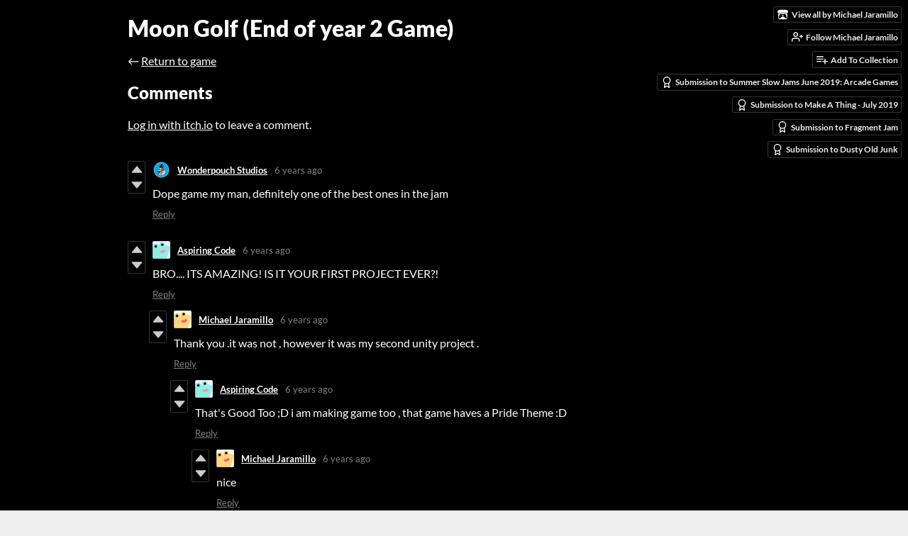

--- FILE ---
content_type: text/html
request_url: https://19mj96.itch.io/moon-golf/comments
body_size: 5736
content:
<!DOCTYPE HTML><html lang="en"><head><meta charset="UTF-8"/><meta content="#000000" name="theme-color"/><meta content="https://img.itch.zone/aW1nLzIxNzIzODcucG5n/original/lwX%2B%2Fa.png" property="og:image"/><link href="https://img.itch.zone/aW1nLzIxNzIzODcucG5n/32x32%23/JUajA%2B.png" rel="icon" type="image/png"/><meta content="itch.io" property="og:site_name"/><meta content="4503599627724030" property="twitter:account_id"/><meta content="width=device-width, initial-scale=1" name="viewport"/><meta content="games/369735" name="itch:path"/><meta content="@itchio" name="twitter:site"/><meta content="Comments" name="twitter:title"/><meta content="Play in your browser" name="twitter:description"/><meta content="summary_large_image" name="twitter:card"/><meta content="https://img.itch.zone/aW1nLzIxNzIzODcucG5n/508x254%23mb/ZOvEZa.png" property="twitter:image"/><meta content="https://19mj96.itch.io/moon-golf" name="twitter:url"/><title>Comments - Moon Golf (End of year 2 Game) by Michael Jaramillo</title><meta name="csrf_token" value="WyJqZ2ZxIiwxNzY4ODkxMTAzLCJLSGRXNU94WkdYUlZZR0IiXQ==.GSjN+jB4ihtmmj5Pzto/7hix/Mk=" /><link rel="stylesheet" href="https://static.itch.io/game.css?1768785863"/><script type="text/javascript">window.itchio_translations_url = 'https://static.itch.io/translations';</script><script src="https://static.itch.io/lib.min.js?1768785863" type="text/javascript"></script><script src="https://static.itch.io/bundle.min.js?1768785863" type="text/javascript"></script><script id="lib_react_src" data-src="https://static.itch.io/react.min.js?1768785863"></script><script src="https://static.itch.io/game.min.js?1768785863" type="text/javascript"></script><script type="text/javascript">I.current_user = null;I.subdomain = true;</script><script type="text/javascript">if (!window.location.hostname.match(/localhost/)) {      window.dataLayer = window.dataLayer || [];
      function gtag(){dataLayer.push(arguments);}
      gtag('js', new Date());
      gtag('config', "G-36R7NPBMLS", {});
      (function(d, t, s, m) {
        s = d.createElement(t);
        s.src = "https:\/\/www.googletagmanager.com\/gtag\/js?id=G-36R7NPBMLS";
        s.async = 1;
        m = d.getElementsByTagName(t)[0];
        m.parentNode.insertBefore(s, m);
      })(document, "script");
      }</script><style id="game_theme" type="text/css">:root{--itchio_ui_bg: #282828;--itchio_ui_bg_dark: #222222}.wrapper{--itchio_font_family: Lato;--itchio_bg_color: #000000;--itchio_bg2_color: rgba(0, 0, 0, 1);--itchio_bg2_sub: #191919;--itchio_text_color: #ffffff;--itchio_link_color: #ffffff;--itchio_border_color: #262626;--itchio_button_color: #ffffff;--itchio_button_fg_color: #333333;--itchio_button_shadow_color: transparent;background-color:#000000;/*! */  /* */}.inner_column{color:#ffffff;font-family:Lato,Lato,LatoExtended,sans-serif;background-color:rgba(0, 0, 0, 1)}.inner_column ::selection{color:#333333;background:#ffffff}.inner_column ::-moz-selection{color:#333333;background:#ffffff}.inner_column h1,.inner_column h2,.inner_column h3,.inner_column h4,.inner_column h5,.inner_column h6{font-family:inherit;font-weight:900;color:inherit}.inner_column a,.inner_column .footer a{color:#ffffff}.inner_column .button,.inner_column .button:hover,.inner_column .button:active{background-color:#ffffff;color:#333333;text-shadow:0 1px 0px transparent}.inner_column hr{background-color:#262626}.inner_column table{border-color:#262626}.inner_column .redactor-box .redactor-toolbar li a{color:#ffffff}.inner_column .redactor-box .redactor-toolbar li a:hover,.inner_column .redactor-box .redactor-toolbar li a:active,.inner_column .redactor-box .redactor-toolbar li a.redactor-act{background-color:#ffffff !important;color:#333333 !important;text-shadow:0 1px 0px transparent !important}.inner_column .redactor-box .redactor-toolbar .re-button-tooltip{text-shadow:none}.game_frame{background:#191919;/*! */  /* */}.game_frame .embed_info{background-color:rgba(0, 0, 0, 0.85)}.game_loading .loader_bar .loader_bar_slider{background-color:#ffffff}.view_game_page .reward_row,.view_game_page .bundle_row{border-color:#191919 !important}.view_game_page .game_info_panel_widget{background:rgba(25, 25, 25, 1)}.view_game_page .star_value .star_fill{color:#ffffff}.view_game_page .rewards .quantity_input{background:rgba(25, 25, 25, 1);border-color:rgba(255, 255, 255, 0.5);color:#ffffff}.view_game_page .right_col{display:none}.game_devlog_page li .meta_row .post_likes{border-color:#191919}.game_devlog_post_page .post_like_button{box-shadow:inset 0 0 0 1px #262626}.game_comments_widget .community_post .post_footer a,.game_comments_widget .community_post .post_footer .vote_btn,.game_comments_widget .community_post .post_header .post_date a,.game_comments_widget .community_post .post_header .edit_message{color:rgba(255, 255, 255, 0.5)}.game_comments_widget .community_post .reveal_full_post_btn{background:linear-gradient(to bottom, transparent, #000000 50%, #000000);color:#ffffff}.game_comments_widget .community_post .post_votes{border-color:rgba(255, 255, 255, 0.2)}.game_comments_widget .community_post .post_votes .vote_btn:hover{background:rgba(255, 255, 255, 0.05)}.game_comments_widget .community_post .post_footer .vote_btn{border-color:rgba(255, 255, 255, 0.5)}.game_comments_widget .community_post .post_footer .vote_btn span{color:inherit}.game_comments_widget .community_post .post_footer .vote_btn:hover,.game_comments_widget .community_post .post_footer .vote_btn.voted{background-color:#ffffff;color:#333333;text-shadow:0 1px 0px transparent;border-color:#ffffff}.game_comments_widget .form .redactor-box,.game_comments_widget .form .click_input,.game_comments_widget .form .forms_markdown_input_widget{border-color:rgba(255, 255, 255, 0.5);background:transparent}.game_comments_widget .form .redactor-layer,.game_comments_widget .form .redactor-toolbar,.game_comments_widget .form .click_input,.game_comments_widget .form .forms_markdown_input_widget{background:rgba(25, 25, 25, 1)}.game_comments_widget .form .forms_markdown_input_widget .markdown_toolbar button{color:inherit;opacity:0.6}.game_comments_widget .form .forms_markdown_input_widget .markdown_toolbar button:hover,.game_comments_widget .form .forms_markdown_input_widget .markdown_toolbar button:active{opacity:1;background-color:#ffffff !important;color:#333333 !important;text-shadow:0 1px 0px transparent !important}.game_comments_widget .form .forms_markdown_input_widget .markdown_toolbar,.game_comments_widget .form .forms_markdown_input_widget li{border-color:rgba(255, 255, 255, 0.5)}.game_comments_widget .form textarea{border-color:rgba(255, 255, 255, 0.5);background:rgba(25, 25, 25, 1);color:inherit}.game_comments_widget .form .redactor-toolbar{border-color:rgba(255, 255, 255, 0.5)}.game_comments_widget .hint{color:rgba(255, 255, 255, 0.5)}.game_community_preview_widget .community_topic_row .topic_tag{background-color:#191919}.footer .svgicon,.view_game_page .more_information_toggle .svgicon{fill:#ffffff !important}
</style></head><body data-host="itch.io" data-page_name="game.comments" class=" locale_en game_layout_widget layout_widget responsive no_theme_toggle"><ul id="user_tools" class="user_tools hidden"><li><a class="action_btn view_more" href="https://19mj96.itch.io"><svg viewBox="0 0 262.728 235.452" height="16" width="18" class="svgicon icon_itchio_new" aria-hidden role="img" version="1.1"><path d="M31.99 1.365C21.287 7.72.2 31.945 0 38.298v10.516C0 62.144 12.46 73.86 23.773 73.86c13.584 0 24.902-11.258 24.903-24.62 0 13.362 10.93 24.62 24.515 24.62 13.586 0 24.165-11.258 24.165-24.62 0 13.362 11.622 24.62 25.207 24.62h.246c13.586 0 25.208-11.258 25.208-24.62 0 13.362 10.58 24.62 24.164 24.62 13.585 0 24.515-11.258 24.515-24.62 0 13.362 11.32 24.62 24.903 24.62 11.313 0 23.773-11.714 23.773-25.046V38.298c-.2-6.354-21.287-30.58-31.988-36.933C180.118.197 157.056-.005 122.685 0c-34.37.003-81.228.54-90.697 1.365zm65.194 66.217a28.025 28.025 0 0 1-4.78 6.155c-5.128 5.014-12.157 8.122-19.906 8.122a28.482 28.482 0 0 1-19.948-8.126c-1.858-1.82-3.27-3.766-4.563-6.032l-.006.004c-1.292 2.27-3.092 4.215-4.954 6.037a28.5 28.5 0 0 1-19.948 8.12c-.934 0-1.906-.258-2.692-.528-1.092 11.372-1.553 22.24-1.716 30.164l-.002.045c-.02 4.024-.04 7.333-.06 11.93.21 23.86-2.363 77.334 10.52 90.473 19.964 4.655 56.7 6.775 93.555 6.788h.006c36.854-.013 73.59-2.133 93.554-6.788 12.883-13.14 10.31-66.614 10.52-90.474-.022-4.596-.04-7.905-.06-11.93l-.003-.045c-.162-7.926-.623-18.793-1.715-30.165-.786.27-1.757.528-2.692.528a28.5 28.5 0 0 1-19.948-8.12c-1.862-1.822-3.662-3.766-4.955-6.037l-.006-.004c-1.294 2.266-2.705 4.213-4.563 6.032a28.48 28.48 0 0 1-19.947 8.125c-7.748 0-14.778-3.11-19.906-8.123a28.025 28.025 0 0 1-4.78-6.155 27.99 27.99 0 0 1-4.736 6.155 28.49 28.49 0 0 1-19.95 8.124c-.27 0-.54-.012-.81-.02h-.007c-.27.008-.54.02-.813.02a28.49 28.49 0 0 1-19.95-8.123 27.992 27.992 0 0 1-4.736-6.155zm-20.486 26.49l-.002.01h.015c8.113.017 15.32 0 24.25 9.746 7.028-.737 14.372-1.105 21.722-1.094h.006c7.35-.01 14.694.357 21.723 1.094 8.93-9.747 16.137-9.73 24.25-9.746h.014l-.002-.01c3.833 0 19.166 0 29.85 30.007L210 165.244c8.504 30.624-2.723 31.373-16.727 31.4-20.768-.773-32.267-15.855-32.267-30.935-11.496 1.884-24.907 2.826-38.318 2.827h-.006c-13.412 0-26.823-.943-38.318-2.827 0 15.08-11.5 30.162-32.267 30.935-14.004-.027-25.23-.775-16.726-31.4L46.85 124.08c10.684-30.007 26.017-30.007 29.85-30.007zm45.985 23.582v.006c-.02.02-21.863 20.08-25.79 27.215l14.304-.573v12.474c0 .584 5.74.346 11.486.08h.006c5.744.266 11.485.504 11.485-.08v-12.474l14.304.573c-3.928-7.135-25.79-27.215-25.79-27.215v-.006l-.003.002z"/></svg><span class="full_label">View all by Michael Jaramillo</span><span class="mobile_label">Creator</span></a></li><li><a href="https://itch.io/login" data-register_action="follow_user" data-user_id="1477033" data-unfollow_url="https://19mj96.itch.io/-/unfollow?source=game" class="follow_user_btn action_btn" data-follow_url="https://19mj96.itch.io/-/follow?source=game"><svg viewBox="0 0 24 24" stroke="currentColor" stroke-width="2" aria-hidden class="svgicon icon_user_plus on_follow" version="1.1" stroke-linejoin="round" stroke-linecap="round" fill="none" width="18" height="18" role="img"><path d="M16 21v-2a4 4 0 0 0-4-4H5a4 4 0 0 0-4 4v2"></path><circle cx="8.5" cy="7" r="4"></circle><line x1="20" y1="8" x2="20" y2="14"></line><line x1="23" y1="11" x2="17" y2="11"></line></svg><svg viewBox="0 0 24 24" stroke="currentColor" stroke-width="2" aria-hidden class="svgicon icon_user_check on_unfollow" version="1.1" stroke-linejoin="round" stroke-linecap="round" fill="none" width="18" height="18" role="img"><path d="M16 21v-2a4 4 0 0 0-4-4H5a4 4 0 0 0-4 4v2"></path><circle cx="8.5" cy="7" r="4"></circle><polyline points="17 11 19 13 23 9"></polyline></svg><span class="on_follow"><span class="full_label">Follow Michael Jaramillo</span><span class="mobile_label">Follow</span></span><span class="on_unfollow"><span class="full_label">Following Michael Jaramillo</span><span class="mobile_label">Following</span></span></a></li><li><a class="action_btn add_to_collection_btn" href="https://itch.io/login"><svg viewBox="0 0 24 24" stroke="currentColor" stroke-width="2" aria-hidden class="svgicon icon_collection_add2" version="1.1" stroke-linejoin="round" stroke-linecap="round" fill="none" width="18" height="18" role="img"><path d="M 1,6 H 14" /><path d="M 1,11 H 14" /><path d="m 1,16 h 9" /><path d="M 18,11 V 21" /><path d="M 13,16 H 23" /></svg><span class="full_label">Add To Collection</span><span class="mobile_label">Collection</span></a></li><li class="community_link"><a class="action_btn" href="https://19mj96.itch.io/moon-golf#comments"><svg viewBox="0 0 24 24" stroke="currentColor" stroke-width="2" aria-hidden class="svgicon icon_comment" version="1.1" stroke-linejoin="round" stroke-linecap="round" fill="none" width="18" height="18" role="img"><path d="M21 15a2 2 0 0 1-2 2H7l-4 4V5a2 2 0 0 1 2-2h14a2 2 0 0 1 2 2z" /></svg>Comments</a></li><li class="jam_entry"><a class="action_btn" href="https://itch.io/jam/ssjarcade/rate/369735"><svg viewBox="0 0 24 24" stroke="currentColor" stroke-width="2" aria-hidden class="svgicon icon_award" version="1.1" stroke-linejoin="round" stroke-linecap="round" fill="none" width="18" height="18" role="img"><circle cx="12" cy="8" r="7"></circle><polyline points="8.21 13.89 7 23 12 20 17 23 15.79 13.88"></polyline></svg>Submission to Summer Slow Jams June 2019: Arcade Games</a></li><li class="jam_entry"><a class="action_btn" href="https://itch.io/jam/make-a-thing/rate/369735"><svg viewBox="0 0 24 24" stroke="currentColor" stroke-width="2" aria-hidden class="svgicon icon_award" version="1.1" stroke-linejoin="round" stroke-linecap="round" fill="none" width="18" height="18" role="img"><circle cx="12" cy="8" r="7"></circle><polyline points="8.21 13.89 7 23 12 20 17 23 15.79 13.88"></polyline></svg>Submission to Make A Thing - July 2019</a></li><li class="jam_entry"><a class="action_btn" href="https://itch.io/jam/fragmentjam/rate/369735"><svg viewBox="0 0 24 24" stroke="currentColor" stroke-width="2" aria-hidden class="svgicon icon_award" version="1.1" stroke-linejoin="round" stroke-linecap="round" fill="none" width="18" height="18" role="img"><circle cx="12" cy="8" r="7"></circle><polyline points="8.21 13.89 7 23 12 20 17 23 15.79 13.88"></polyline></svg>Submission to Fragment Jam</a></li><li class="jam_entry"><a class="action_btn" href="https://itch.io/jam/dusty-old-junk/rate/369735"><svg viewBox="0 0 24 24" stroke="currentColor" stroke-width="2" aria-hidden class="svgicon icon_award" version="1.1" stroke-linejoin="round" stroke-linecap="round" fill="none" width="18" height="18" role="img"><circle cx="12" cy="8" r="7"></circle><polyline points="8.21 13.89 7 23 12 20 17 23 15.79 13.88"></polyline></svg>Submission to Dusty Old Junk</a></li></ul><script type="text/javascript">new I.GameUserTools('#user_tools')</script><div id="wrapper" class="main wrapper"><div id="inner_column" class="inner_column size_large family_lato"><div id="header" class="header"><h1 itemprop="name" class="game_title">Moon Golf (End of year 2 Game)</h1></div><div id="game_comments_7254326" class="game_comments_page page_widget base_widget"><p class="breadcrumbs"><a href="https://19mj96.itch.io/moon-golf">← <span class="text">Return to game</span></a></p><div id="game_comments_2782439" class="game_comments_widget base_widget"><h2 id="comments">Comments</h2><p class="form_placeholder"><a href="https://itch.io/login" data-register_action="comment">Log in with itch.io</a> to leave a comment.</p><div id="community_topic_posts_5634599" class="community_topic_posts_widget base_widget"><div id="community_post_list_2747039" class="community_post_list_widget base_widget"><div data-post="{&quot;id&quot;:820963,&quot;user_id&quot;:1537506}" id="post-820963" class="community_post has_vote_column"><div id="first-post" class="post_anchor"></div><div class="post_grid"><div class="post_votes"><a title="Vote up" href="https://itch.io/login" class="vote_up_btn vote_btn" data-register_action="community_vote"><svg viewBox="0 0 24 24" height="20" width="20" class="svgicon icon_vote_up" aria-hidden role="img" version="1.1"><polygon points="2 18 12 6 22 18" /></svg></a> <a title="Vote down" href="https://itch.io/login" class="vote_down_btn vote_btn" data-register_action="community_vote"><svg viewBox="0 0 24 24" height="20" width="20" class="svgicon icon_vote_down" aria-hidden role="img" version="1.1"><polygon points="2 6 12 18 22 6" /></svg></a></div><a class="avatar_container" href="https://itch.io/profile/wonderpouchstudios"><div class="post_avatar" style="background-image: url(https://img.itch.zone/aW1nLzE2NTI3OTI5LnBuZw==/25x25%23/luLYIU.png)"></div></a><div class="post_header"><span class="post_author"><a href="https://itch.io/profile/wonderpouchstudios">Wonderpouch Studios</a></span><span class="post_date" title="2019-07-15 20:15:15"><a href="https://itch.io/post/820963">6 years ago</a></span><span class="vote_counts"></span></div><div class="post_content"><div dir="auto" class="post_body user_formatted"><p>Dope game my man, definitely one of the best ones in the jam</p></div><div class="post_footer"><a href="https://itch.io/login" class="post_action reply_btn" data-register_action="community_reply">Reply</a></div></div></div></div><div data-post="{&quot;id&quot;:812443,&quot;user_id&quot;:1693796}" id="post-812443" class="community_post has_replies has_vote_column"><div class="post_grid"><div class="post_votes"><a title="Vote up" href="https://itch.io/login" class="vote_up_btn vote_btn" data-register_action="community_vote"><svg viewBox="0 0 24 24" height="20" width="20" class="svgicon icon_vote_up" aria-hidden role="img" version="1.1"><polygon points="2 18 12 6 22 18" /></svg></a> <a title="Vote down" href="https://itch.io/login" class="vote_down_btn vote_btn" data-register_action="community_vote"><svg viewBox="0 0 24 24" height="20" width="20" class="svgicon icon_vote_down" aria-hidden role="img" version="1.1"><polygon points="2 6 12 18 22 6" /></svg></a></div><a class="avatar_container" href="https://itch.io/profile/justaskaz17"><div class="post_avatar" style="background-image: url(/static/images/frog-cyan.png)"></div></a><div class="post_header"><span class="post_author"><a href="https://itch.io/profile/justaskaz17">Aspiring Code</a></span><span class="post_date" title="2019-07-07 16:32:09"><a href="https://itch.io/post/812443">6 years ago</a></span><span class="vote_counts"></span></div><div class="post_content"><div dir="auto" class="post_body user_formatted"><p>BRO.... ITS AMAZING! IS IT YOUR FIRST PROJECT EVER?!</p></div><div class="post_footer"><a href="https://itch.io/login" class="post_action reply_btn" data-register_action="community_reply">Reply</a></div></div></div></div><div class="community_post_replies top_level_replies"><div data-post="{&quot;id&quot;:812451,&quot;user_id&quot;:1477033}" id="post-812451" class="community_post has_replies is_reply has_vote_column"><div class="post_grid"><div class="post_votes"><a title="Vote up" href="https://itch.io/login" class="vote_up_btn vote_btn" data-register_action="community_vote"><svg viewBox="0 0 24 24" height="20" width="20" class="svgicon icon_vote_up" aria-hidden role="img" version="1.1"><polygon points="2 18 12 6 22 18" /></svg></a> <a title="Vote down" href="https://itch.io/login" class="vote_down_btn vote_btn" data-register_action="community_vote"><svg viewBox="0 0 24 24" height="20" width="20" class="svgicon icon_vote_down" aria-hidden role="img" version="1.1"><polygon points="2 6 12 18 22 6" /></svg></a></div><a class="avatar_container" href="https://itch.io/profile/19mj96"><div class="post_avatar" style="background-image: url(/static/images/frog-gold.png)"></div></a><div class="post_header"><span class="post_author"><a href="https://itch.io/profile/19mj96">Michael Jaramillo</a></span><span class="post_date" title="2019-07-07 16:46:31"><a href="https://itch.io/post/812451">6 years ago</a></span><span class="vote_counts"></span></div><div class="post_content"><div dir="auto" class="post_body user_formatted"><p>Thank you .it was not ,&nbsp;however it was my second unity project .&nbsp;</p></div><div class="post_footer"><a href="https://itch.io/login" class="post_action reply_btn" data-register_action="community_reply">Reply</a></div></div></div></div><div class="community_post_replies"><div data-post="{&quot;id&quot;:812509,&quot;user_id&quot;:1693796}" id="post-812509" class="community_post has_replies is_reply has_vote_column"><div class="post_grid"><div class="post_votes"><a title="Vote up" href="https://itch.io/login" class="vote_up_btn vote_btn" data-register_action="community_vote"><svg viewBox="0 0 24 24" height="20" width="20" class="svgicon icon_vote_up" aria-hidden role="img" version="1.1"><polygon points="2 18 12 6 22 18" /></svg></a> <a title="Vote down" href="https://itch.io/login" class="vote_down_btn vote_btn" data-register_action="community_vote"><svg viewBox="0 0 24 24" height="20" width="20" class="svgicon icon_vote_down" aria-hidden role="img" version="1.1"><polygon points="2 6 12 18 22 6" /></svg></a></div><a class="avatar_container" href="https://itch.io/profile/justaskaz17"><div class="post_avatar" style="background-image: url(/static/images/frog-cyan.png)"></div></a><div class="post_header"><span class="post_author"><a href="https://itch.io/profile/justaskaz17">Aspiring Code</a></span><span class="post_date" title="2019-07-07 18:09:47"><a href="https://itch.io/post/812509">6 years ago</a></span><span class="vote_counts"></span></div><div class="post_content"><div dir="auto" class="post_body user_formatted"><p>That&#x27;s Good Too ;D i am making game too , that game haves a Pride Theme :D</p></div><div class="post_footer"><a href="https://itch.io/login" class="post_action reply_btn" data-register_action="community_reply">Reply</a></div></div></div></div><div class="community_post_replies"><div data-post="{&quot;id&quot;:812860,&quot;user_id&quot;:1477033}" id="post-812860" class="community_post is_reply has_vote_column"><div class="post_grid"><div class="post_votes"><a title="Vote up" href="https://itch.io/login" class="vote_up_btn vote_btn" data-register_action="community_vote"><svg viewBox="0 0 24 24" height="20" width="20" class="svgicon icon_vote_up" aria-hidden role="img" version="1.1"><polygon points="2 18 12 6 22 18" /></svg></a> <a title="Vote down" href="https://itch.io/login" class="vote_down_btn vote_btn" data-register_action="community_vote"><svg viewBox="0 0 24 24" height="20" width="20" class="svgicon icon_vote_down" aria-hidden role="img" version="1.1"><polygon points="2 6 12 18 22 6" /></svg></a></div><a class="avatar_container" href="https://itch.io/profile/19mj96"><div class="post_avatar" style="background-image: url(/static/images/frog-gold.png)"></div></a><div class="post_header"><span class="post_author"><a href="https://itch.io/profile/19mj96">Michael Jaramillo</a></span><span class="post_date" title="2019-07-08 02:18:37"><a href="https://itch.io/post/812860">6 years ago</a></span><span class="vote_counts"></span></div><div class="post_content"><div dir="auto" class="post_body user_formatted"><p>nice</p></div><div class="post_footer"><a href="https://itch.io/login" class="post_action reply_btn" data-register_action="community_reply">Reply</a></div></div></div></div></div></div></div><div data-post="{&quot;id&quot;:804361,&quot;user_id&quot;:1664779}" id="post-804361" class="community_post has_replies has_vote_column"><div id="last-post" class="post_anchor"></div><div class="post_grid"><div class="post_votes"><a title="Vote up" href="https://itch.io/login" class="vote_up_btn vote_btn" data-register_action="community_vote"><svg viewBox="0 0 24 24" height="20" width="20" class="svgicon icon_vote_up" aria-hidden role="img" version="1.1"><polygon points="2 18 12 6 22 18" /></svg></a> <a title="Vote down" href="https://itch.io/login" class="vote_down_btn vote_btn" data-register_action="community_vote"><svg viewBox="0 0 24 24" height="20" width="20" class="svgicon icon_vote_down" aria-hidden role="img" version="1.1"><polygon points="2 6 12 18 22 6" /></svg></a></div><a class="avatar_container" href="https://itch.io/profile/theraayno"><div class="post_avatar" style="background-image: url(/static/images/frog-blue.png)"></div></a><div class="post_header"><span class="post_author"><a href="https://itch.io/profile/theraayno">TheRaayno</a></span><span class="post_date" title="2019-06-29 14:37:33"><a href="https://itch.io/post/804361">6 years ago</a></span><span class="vote_counts"></span></div><div class="post_content"><div dir="auto" class="post_body user_formatted"><p>One of the best game on this game jam , i think this one is the best so far, i&#x27;m also submitting a game here . the best part of this game is its design a simple but innovative design and level design nailed it. i&#x27;ll like to know how you created this game in Unity as i&#x27;m also working on unity 2D. all the best and keep having fun!</p></div><div class="post_footer"><a href="https://itch.io/login" class="post_action reply_btn" data-register_action="community_reply">Reply</a></div></div></div></div><div class="community_post_replies top_level_replies"><div data-post="{&quot;id&quot;:804515,&quot;user_id&quot;:1477033}" id="post-804515" class="community_post is_reply has_vote_column"><div class="post_grid"><div class="post_votes"><a title="Vote up" href="https://itch.io/login" class="vote_up_btn vote_btn" data-register_action="community_vote"><svg viewBox="0 0 24 24" height="20" width="20" class="svgicon icon_vote_up" aria-hidden role="img" version="1.1"><polygon points="2 18 12 6 22 18" /></svg></a> <a title="Vote down" href="https://itch.io/login" class="vote_down_btn vote_btn" data-register_action="community_vote"><svg viewBox="0 0 24 24" height="20" width="20" class="svgicon icon_vote_down" aria-hidden role="img" version="1.1"><polygon points="2 6 12 18 22 6" /></svg></a></div><a class="avatar_container" href="https://itch.io/profile/19mj96"><div class="post_avatar" style="background-image: url(/static/images/frog-gold.png)"></div></a><div class="post_header"><span class="post_author"><a href="https://itch.io/profile/19mj96">Michael Jaramillo</a></span><span class="post_date" title="2019-06-29 18:32:26"><a href="https://itch.io/post/804515">6 years ago</a></span><span class="vote_counts"></span></div><div class="post_content"><div dir="auto" class="post_body user_formatted"><p>Yes unity 2D. And thanks a lot.</p></div><div class="post_footer"><a href="https://itch.io/login" class="post_action reply_btn" data-register_action="community_reply">Reply</a></div></div></div></div></div><script id="vote_counts_tpl" type="text/template"><% if (up_score > 0) { %><span class="upvotes">(+{{up_score}})</span><% } %><% if (down_score > 0) { %><span class="downvotes">(-{{down_score}})</span><% } %></script></div></div></div></div><div id="view_game_footer" class="footer"><a class="icon_logo" href="https://itch.io/"><svg viewBox="0 0 262.728 235.452" height="17" width="20" class="svgicon icon_itchio_new" aria-hidden role="img" version="1.1"><path d="M31.99 1.365C21.287 7.72.2 31.945 0 38.298v10.516C0 62.144 12.46 73.86 23.773 73.86c13.584 0 24.902-11.258 24.903-24.62 0 13.362 10.93 24.62 24.515 24.62 13.586 0 24.165-11.258 24.165-24.62 0 13.362 11.622 24.62 25.207 24.62h.246c13.586 0 25.208-11.258 25.208-24.62 0 13.362 10.58 24.62 24.164 24.62 13.585 0 24.515-11.258 24.515-24.62 0 13.362 11.32 24.62 24.903 24.62 11.313 0 23.773-11.714 23.773-25.046V38.298c-.2-6.354-21.287-30.58-31.988-36.933C180.118.197 157.056-.005 122.685 0c-34.37.003-81.228.54-90.697 1.365zm65.194 66.217a28.025 28.025 0 0 1-4.78 6.155c-5.128 5.014-12.157 8.122-19.906 8.122a28.482 28.482 0 0 1-19.948-8.126c-1.858-1.82-3.27-3.766-4.563-6.032l-.006.004c-1.292 2.27-3.092 4.215-4.954 6.037a28.5 28.5 0 0 1-19.948 8.12c-.934 0-1.906-.258-2.692-.528-1.092 11.372-1.553 22.24-1.716 30.164l-.002.045c-.02 4.024-.04 7.333-.06 11.93.21 23.86-2.363 77.334 10.52 90.473 19.964 4.655 56.7 6.775 93.555 6.788h.006c36.854-.013 73.59-2.133 93.554-6.788 12.883-13.14 10.31-66.614 10.52-90.474-.022-4.596-.04-7.905-.06-11.93l-.003-.045c-.162-7.926-.623-18.793-1.715-30.165-.786.27-1.757.528-2.692.528a28.5 28.5 0 0 1-19.948-8.12c-1.862-1.822-3.662-3.766-4.955-6.037l-.006-.004c-1.294 2.266-2.705 4.213-4.563 6.032a28.48 28.48 0 0 1-19.947 8.125c-7.748 0-14.778-3.11-19.906-8.123a28.025 28.025 0 0 1-4.78-6.155 27.99 27.99 0 0 1-4.736 6.155 28.49 28.49 0 0 1-19.95 8.124c-.27 0-.54-.012-.81-.02h-.007c-.27.008-.54.02-.813.02a28.49 28.49 0 0 1-19.95-8.123 27.992 27.992 0 0 1-4.736-6.155zm-20.486 26.49l-.002.01h.015c8.113.017 15.32 0 24.25 9.746 7.028-.737 14.372-1.105 21.722-1.094h.006c7.35-.01 14.694.357 21.723 1.094 8.93-9.747 16.137-9.73 24.25-9.746h.014l-.002-.01c3.833 0 19.166 0 29.85 30.007L210 165.244c8.504 30.624-2.723 31.373-16.727 31.4-20.768-.773-32.267-15.855-32.267-30.935-11.496 1.884-24.907 2.826-38.318 2.827h-.006c-13.412 0-26.823-.943-38.318-2.827 0 15.08-11.5 30.162-32.267 30.935-14.004-.027-25.23-.775-16.726-31.4L46.85 124.08c10.684-30.007 26.017-30.007 29.85-30.007zm45.985 23.582v.006c-.02.02-21.863 20.08-25.79 27.215l14.304-.573v12.474c0 .584 5.74.346 11.486.08h.006c5.744.266 11.485.504 11.485-.08v-12.474l14.304.573c-3.928-7.135-25.79-27.215-25.79-27.215v-.006l-.003.002z"/></svg></a><a href="https://itch.io/">itch.io</a><span class="dot">·</span><a href="https://19mj96.itch.io">View all by Michael Jaramillo</a><span class="dot">·</span><a href="javascript:void(0);" class="report_game_btn" data-lightbox_url="https://19mj96.itch.io/moon-golf/report">Report</a><span class="dot">·</span><a href="javascript:void(0);" class="embed_game_btn" data-lightbox_url="https://19mj96.itch.io/moon-golf/embed">Embed</a></div></div></div><script type="text/javascript">I.setup_layout()</script><script id="loading_lightbox_tpl" type="text/template"><div class="lightbox loading_lightbox" aria-live="polite"><div class="loader_outer"><div class="loader_label">Loading</div><div class="loader_bar"><div class="loader_bar_slider"></div></div></div></div></script><script type="text/javascript">new I.CommunityViewTopic('#community_topic_posts_5634599', {"report_url":"https:\/\/itch.io\/post\/:post_id\/report"});
I.setup_page();</script></body></html>